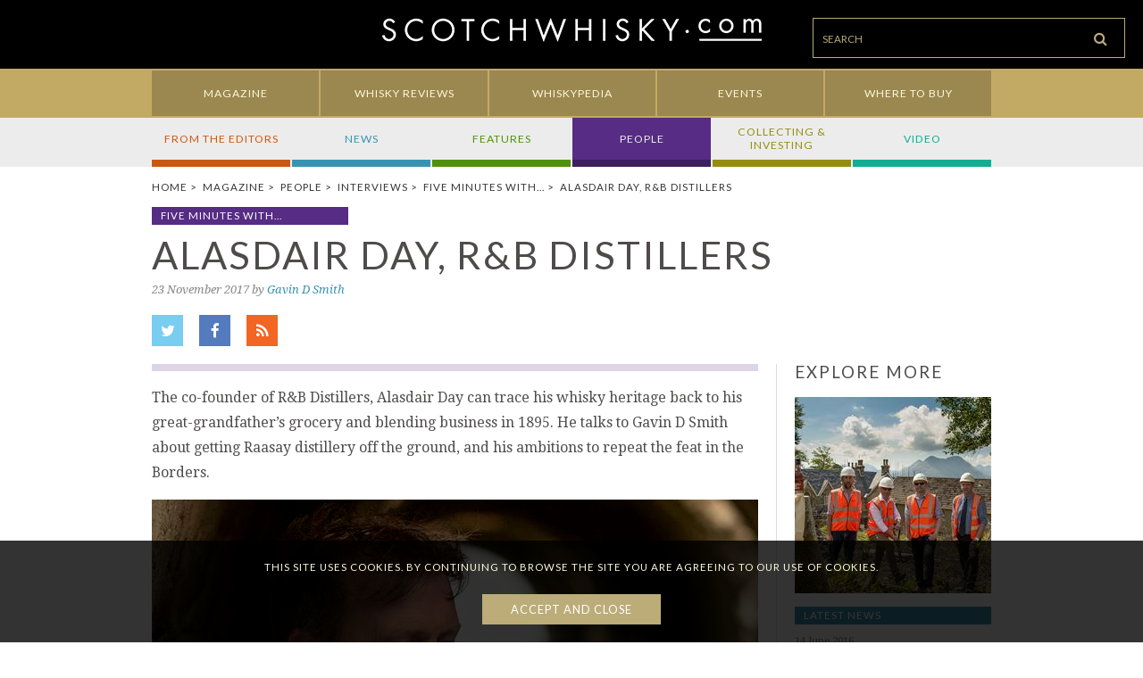

--- FILE ---
content_type: text/html; charset=utf-8
request_url: https://scotchwhisky.com/magazine/interviews/five-minutes-with/16911/alasdair-day-r-b-distillers/
body_size: 9246
content:


<!DOCTYPE html>

<html lang="en-GB">

<head>
    <meta http-equiv="Content-Type" content="text/html; charset=UTF-8"/>
    <title>Five Minutes With: Alasdair Day, R&B Distillers | Scotch Whisky</title>
    <meta name="title" content="Five Minutes With: Alasdair Day, R&amp;B Distillers | Scotch Whisky"/>
    <meta name="description" content="The co-founder of R&amp;B Distillers, Alasdair Day can trace his whisky heritage back to his great-grandfather’s grocery and blending business in 1895. He talks to Gavin D Smith about getting Raasay distillery off the ground, and his ambitions to repeat the feat in the Borders.
"/>
    <meta property="og:title" content="Five Minutes With: Alasdair Day, R&amp;B Distillers | Scotch Whisky"/>
    <meta property="og:description" content="The co-founder of R&amp;B Distillers, Alasdair Day can trace his whisky heritage back to his great-grandfather’s grocery and blending business in 1895. He talks to Gavin D Smith about getting Raasay distillery off the ground, and his ambitions to repeat the feat in the Borders.
"/>
    <meta property="og:image" content="https://scotchwhisky.com/images/media/e59c0617034a948b7b6137b19993504c.jpg"/>
    <meta property="og:url" content="https://scotchwhisky.com/magazine/interviews/five-minutes-with/16911/alasdair-day-r-b-distillers/"/>
    <meta name="twitter:card" content="summary_large_image"/>
    <meta name="twitter:site" content="@Scotchwhiskycom"/>
    <meta name="twitter:title" content="Five Minutes With: Alasdair Day, R&amp;B Distillers | Scotch Whisky"/>
    <meta name="twitter:description" content="The co-founder of R&amp;B Distillers, Alasdair Day can trace his whisky heritage back to his great-grandfather’s grocery and blending business in 1895. He talks to Gavin D Smith about getting Raasay distillery off the ground, and his ambitions to repeat the feat in the Borders.
"/>
    <meta name="twitter:image" content="https://scotchwhisky.com/images/media/e59c0617034a948b7b6137b19993504c.jpg"/>
    <meta name="twitter:url" content="https://scotchwhisky.com/magazine/interviews/five-minutes-with/16911/alasdair-day-r-b-distillers/"/>
    <meta http-equiv="X-UA-Compatible" content="IE=edge,chrome=1"/>
    <meta name="viewport" content="width=device-width, initial-scale=1"/>

        <link rel="canonical" href="https://scotchwhisky.com/magazine/interviews/five-minutes-with/16911/alasdair-day-r-b-distillers/"/>

    <link rel="apple-touch-icon" sizes="57x57" href="/apple-touch-icon-57x57.png"/>
    <link rel="apple-touch-icon" sizes="60x60" href="/apple-touch-icon-60x60.png"/>
    <link rel="apple-touch-icon" sizes="72x72" href="/apple-touch-icon-72x72.png"/>
    <link rel="apple-touch-icon" sizes="76x76" href="/apple-touch-icon-76x76.png"/>
    <link rel="apple-touch-icon" sizes="114x114" href="/apple-touch-icon-114x114.png"/>
    <link rel="apple-touch-icon" sizes="120x120" href="/apple-touch-icon-120x120.png"/>
    <link rel="apple-touch-icon" sizes="144x144" href="/apple-touch-icon-144x144.png"/>
    <link rel="apple-touch-icon" sizes="152x152" href="/apple-touch-icon-152x152.png"/>
    <link rel="apple-touch-icon" sizes="180x180" href="/apple-touch-icon-180x180.png"/>
    <link rel="icon" type="image/png" href="/favicon-32x32.png" sizes="32x32"/>
    <link rel="icon" type="image/png" href="/android-chrome-192x192.png" sizes="192x192"/>
    <link rel="icon" type="image/png" href="/favicon-96x96.png" sizes="96x96"/>
    <link rel="icon" type="image/png" href="/favicon-16x16.png" sizes="16x16"/>
    <link rel="manifest" href="/manifest.json"/>
    <link rel="alternate" type="application/rss+xml" title="RSS Feed for Scotch Whisky" href="/rss/"/>
    <meta name="msapplication-TileColor" content="#da532c"/>
    <meta name="msapplication-TileImage" content="/mstile-144x144.png"/>
    <meta name="theme-color" content="#ffffff"/>

    <link rel="stylesheet" href="/bundles/9d543e71fb40307b3efd8a6dc36fb943.css"/>
    <link href="//fonts.googleapis.com/css?family=Lato:400,700italic,700,400italic,300italic,300|Droid+Serif:400,400italic,700,700italic" rel="stylesheet" type="text/css"/>
    <link href="//cdnjs.cloudflare.com/ajax/libs/font-awesome/4.2.0/css/font-awesome.min.css" rel="stylesheet" type="text/css"/>
    
    


</head>

<body>
    <progress value="0"></progress>
    <div id="siteLoader" class="loader">
        <div class="loader__icon">
            <img src="/images/loader/loader.gif"/>
            <div class="loader__text"></div>
        </div>
    </div>

    <div class="sw-wrapper">

            <!-- Header -->



<header class="sw-header">

    <!-- start: Nav -->
    <div class="header-nav">
        <!-- Community: Login | Register -->
    </div>
    <!-- end: Nav -->

    <!-- start: Logo -->
    <a class="header-logo" href="/">
        <img src="/images/logo.png" alt="scotchwhisky.com"/>
    </a>
    <!-- end: Logo -->

    <!-- start: Controls -->
    <div class="header-controls">
        <div class="search">
            <!-- start: Search -->
            

<div class="searchbox">
    <form id="searchForm691318f739044573bb6aaf94528ab61b" autocomplete="off" method="get" action="/search">
        <input id="searchText691318f739044573bb6aaf94528ab61b" class="searchbox-input" type="text" autocomplete="off" tabindex="1" value="" placeholder="Search" name="q"/>
        
        <button id="searchButton691318f739044573bb6aaf94528ab61b" class="searchbox-submit" type="submit">
            <i class="fa fa-search"></i>
        </button>
    </form>
</div>


            <!-- end: Search -->
        </div>
        <div class="button">
            <!-- start: Nav Toggle -->
            <a href="#" class="button-link js-navToggle"><i class="fa fa-bars"></i></a>
            <!-- end: Nav Toggle -->
        </div>
    </div>
    <!-- end: Controls -->

</header>
            <!-- Navigation -->




    <div class="sw-navigation js-mainNav">
        <div class="navigation">
            <ul class="navigation-list">
                    <li class="navigation-list-item">
                        <a class="navigation-item active" href="/magazine/">
                            <span class="navigation-content">
                                Magazine
                            </span>
                        </a>
                    </li>
                    <li class="navigation-list-item">
                        <a class="navigation-item" href="/whisky-reviews/">
                            <span class="navigation-content">
                                Whisky Reviews
                            </span>
                        </a>
                    </li>
                    <li class="navigation-list-item">
                        <a class="navigation-item" href="/whiskypedia/">
                            <span class="navigation-content">
                                Whiskypedia
                            </span>
                        </a>
                    </li>
                    <li class="navigation-list-item">
                        <a class="navigation-item" href="/events/">
                            <span class="navigation-content">
                                Events
                            </span>
                        </a>
                    </li>
                    <li class="navigation-list-item">
                        <a class="navigation-item" href="/where-to-buy/">
                            <span class="navigation-content">
                                Where to Buy
                            </span>
                        </a>
                    </li>
            </ul>
        </div>
    </div>
    <div class="sw-subnav">
        <div class="subnav">
            <!-- level 0 -->
                    <!-- level 1 -->
                    <ul class="subnav-list">


                            <li class="subnav-list-item subnav-rust">
                                <a class="subnav-item js-subNavLink" href="/magazine/from-the-editors/">
                                    <span class="subnav-content">
                                        From the editors 
                                    </span>
                                </a>

                                <!-- level 2 -->

                                    <div class="subnav-dropdown js-subNavDropdown">
                                        <ul class="dropdown-list">
                                                <li class="dropdown-item">
                                                    <a class="dropdown-link" href="/magazine/from-the-editors/?e=2733">
                                                        Dave Broom 
                                                    </a>
                                                </li>
                                                <li class="dropdown-item">
                                                    <a class="dropdown-link" href="/magazine/from-the-editors/?e=2735">
                                                        Becky Paskin 
                                                    </a>
                                                </li>
                                                <li class="dropdown-item">
                                                    <a class="dropdown-link" href="/magazine/from-the-editors/?e=2734">
                                                        Richard Woodard 
                                                    </a>
                                                </li>
                                        </ul>
                                    </div>
                            </li>
                            <li class="subnav-list-item subnav-curiousBlue">
                                <a class="subnav-item js-subNavLink" href="/magazine/news/">
                                    <span class="subnav-content">
                                        News 
                                    </span>
                                </a>

                                <!-- level 2 -->

                                    <div class="subnav-dropdown js-subNavDropdown">
                                        <ul class="dropdown-list">
                                                <li class="dropdown-item dropdown-item dropdown-mob">
                                                    <a class="dropdown-link" href="/magazine/news/">
                                                        All 
                                                    </a>
                                                </li>
                                                <li class="dropdown-item">
                                                    <a class="dropdown-link" href="/magazine/news/latest-news/">
                                                        Latest news 
                                                    </a>
                                                </li>
                                                <li class="dropdown-item">
                                                    <a class="dropdown-link" href="/magazine/news/in-depth/">
                                                        In depth 
                                                    </a>
                                                </li>
                                        </ul>
                                    </div>
                            </li>
                            <li class="subnav-list-item subnav-kellyGreen">
                                <a class="subnav-item js-subNavLink" href="/magazine/features/">
                                    <span class="subnav-content">
                                        Features 
                                    </span>
                                </a>

                                <!-- level 2 -->

                                    <div class="subnav-dropdown js-subNavDropdown">
                                        <ul class="dropdown-list">
                                                <li class="dropdown-item dropdown-item dropdown-mob">
                                                    <a class="dropdown-link" href="/magazine/features/">
                                                        All 
                                                    </a>
                                                </li>
                                                <li class="dropdown-item">
                                                    <a class="dropdown-link" href="/magazine/features/features/">
                                                        Features 
                                                    </a>
                                                </li>
                                                <li class="dropdown-item">
                                                    <a class="dropdown-link" href="/magazine/features/opinion-debate/">
                                                        Opinion &amp; Debate 
                                                    </a>
                                                </li>
                                                <li class="dropdown-item">
                                                    <a class="dropdown-link" href="/magazine/features/ask-the-professor/">
                                                        Ask the professor 
                                                    </a>
                                                </li>
                                                <li class="dropdown-item">
                                                    <a class="dropdown-link" href="/magazine/features/around-the-world/">
                                                        Around the World 
                                                    </a>
                                                </li>
                                                <li class="dropdown-item">
                                                    <a class="dropdown-link" href="/magazine/features/culture/">
                                                        Culture 
                                                    </a>
                                                </li>
                                                <li class="dropdown-item">
                                                    <a class="dropdown-link" href="/magazine/features/the-whisky-virgin/">
                                                        The whisky virgin 
                                                    </a>
                                                </li>
                                                <li class="dropdown-item">
                                                    <a class="dropdown-link" href="/magazine/features/cocktails/">
                                                        Cocktails 
                                                    </a>
                                                </li>
                                                <li class="dropdown-item">
                                                    <a class="dropdown-link" href="/magazine/features/food/">
                                                        Food 
                                                    </a>
                                                </li>
                                        </ul>
                                    </div>
                            </li>
                            <li class="subnav-list-item subnav-windsor">
                                <a class="subnav-item js-subNavLink active" href="/magazine/people/">
                                    <span class="subnav-content">
                                        People 
                                    </span>
                                </a>

                                <!-- level 2 -->

                                    <div class="subnav-dropdown js-subNavDropdown">
                                        <ul class="dropdown-list">
                                                <li class="dropdown-item dropdown-item dropdown-mob">
                                                    <a class="dropdown-link active" href="/magazine/people/">
                                                        All 
                                                    </a>
                                                </li>
                                                <li class="dropdown-item">
                                                    <a class="dropdown-link active" href="/magazine/people/interviews/">
                                                        Interviews 
                                                    </a>
                                                </li>
                                                <li class="dropdown-item">
                                                    <a class="dropdown-link active" href="/magazine/people/famous-whisky-drinkers/">
                                                        Famous whisky drinkers 
                                                    </a>
                                                </li>
                                                <li class="dropdown-item">
                                                    <a class="dropdown-link active" href="/magazine/people/whisky-heroes/">
                                                        Whisky heroes 
                                                    </a>
                                                </li>
                                        </ul>
                                    </div>
                            </li>
                            <li class="subnav-list-item subnav-goldenBrown">
                                <a class="subnav-item js-subNavLink" href="/magazine/collecting-investing/">
                                    <span class="subnav-content">
                                        Collecting &amp; Investing 
                                    </span>
                                </a>

                                <!-- level 2 -->

                                    <div class="subnav-dropdown js-subNavDropdown">
                                        <ul class="dropdown-list">
                                                <li class="dropdown-item dropdown-item dropdown-mob">
                                                    <a class="dropdown-link" href="/magazine/collecting-investing/">
                                                        All 
                                                    </a>
                                                </li>
                                                <li class="dropdown-item">
                                                    <a class="dropdown-link" href="/magazine/collecting-investing/the-collectors/">
                                                        The collectors 
                                                    </a>
                                                </li>
                                                <li class="dropdown-item">
                                                    <a class="dropdown-link" href="/magazine/collecting-investing/legendary-bottlings/">
                                                        Legendary Bottlings 
                                                    </a>
                                                </li>
                                        </ul>
                                    </div>
                            </li>
                            <li class="subnav-list-item subnav-mountainMeadow">
                                <a class="subnav-item js-subNavLink" href="/magazine/video/">
                                    <span class="subnav-content">
                                        Video 
                                    </span>
                                </a>

                                <!-- level 2 -->

                                    <div class="subnav-dropdown js-subNavDropdown">
                                        <ul class="dropdown-list">
                                                <li class="dropdown-item dropdown-item dropdown-mob">
                                                    <a class="dropdown-link" href="/magazine/video/">
                                                        All 
                                                    </a>
                                                </li>
                                                <li class="dropdown-item">
                                                    <a class="dropdown-link" href="/magazine/video/magazine/">
                                                        Magazine 
                                                    </a>
                                                </li>
                                                <li class="dropdown-item">
                                                    <a class="dropdown-link" href="/magazine/video/on-air/">
                                                        On Air 
                                                    </a>
                                                </li>
                                        </ul>
                                    </div>
                            </li>
                    </ul>
        </div>
    </div>
    <div class="clear"></div>
            <!-- Breadcrumb -->

    

    <div class="sw-breadcrumb">
        <ul class="breadcrumb-list">
            <!-- All parent pages below the second level -->
                <li class="breadcrumb-item">
                    <a href="/" class="breadcrumb-link">Home</a><span class="breadcrumb-separator">&nbsp;&gt;&nbsp;</span>
                </li>
                <li class="breadcrumb-item">
                    <a href="/magazine/" class="breadcrumb-link">Magazine</a><span class="breadcrumb-separator">&nbsp;&gt;&nbsp;</span>
                </li>
                <li class="breadcrumb-item">
                    <a href="/magazine/people/" class="breadcrumb-link">People</a><span class="breadcrumb-separator">&nbsp;&gt;&nbsp;</span>
                </li>
                <li class="breadcrumb-item">
                    <a href="/magazine/people/interviews/" class="breadcrumb-link">Interviews</a><span class="breadcrumb-separator">&nbsp;&gt;&nbsp;</span>
                </li>
                <li class="breadcrumb-item">
                    <a href="/magazine/people/interviews/five-minutes-with/" class="breadcrumb-link">Five minutes with...</a><span class="breadcrumb-separator">&nbsp;&gt;&nbsp;</span>
                </li>
            <!-- Last item is the current page (no link) -->
            <li class="breadcrumb-item active">Alasdair Day, R&amp;B Distillers</li>

        </ul>
    </div>


        <div id="content" itemscope="itemscope" itemtype="https://schema.org/Article">
            











<!-- Microdata -->
<meta itemprop="mainEntityOfPage" content="https://scotchwhisky.com/magazine/interviews/five-minutes-with/16911/alasdair-day-r-b-distillers/"/>
<meta itemprop="dateModified" content="2017-11-22"/>

<div itemprop="publisher" itemscope="itemscope" itemtype="https://schema.org/Organization">
    <meta itemprop="name" content="Scotchwhisky.com"/>
    <div itemscope="itemscope" itemtype="https://schema.org/ImageObject" itemprop="logo">
        <meta itemprop="url" content="https://scotchwhisky.com/images/logo-black.png"/>
        <meta itemprop="width" content="461"/>
        <meta itemprop="height" content="47"/>
    </div>
    <meta itemprop="url" content="https://scotchwhisky.com/"/>
    <meta itemprop="sameAs" content="https://twitter.com/Scotchwhiskycom"/>
    <meta itemprop="sameAs" content="https://www.facebook.com/scotchwhiskycom"/>
    <meta itemprop="sameAs" content="https://uk.pinterest.com/ScotchWhiskyCom/"/>
    <meta itemprop="sameAs" content="https://instagram.com/scotchwhiskycom/"/>
    <meta itemprop="sameAs" content="https://plus.google.com/u/0/116856540980053886219/about"/>
    <div itemprop="address" itemscope="itemscope" itemtype="https://schema.org/PostalAddress">
        <meta itemprop="name" content="Scotchwhisky.com"/>
        <meta itemprop="streetAddress" content="Elixir House, Whitby Avenue"/>
        <meta itemprop="addressLocality" content="Park Royal"/>
        <meta itemprop="addressRegion" content="London"/>
        <meta itemprop="postalCode" content="NW10 7SF"/>
        <meta itemprop="addressCountry" content="United Kingdom"/>
    </div>
</div>

<!-- Microdata -->
<!-- Title Box -->



<div class="wrapper">
    <div class="lo-withsidebar">
        <div class="lo-withsidebar-main">
            <!-- Article title -->
            

<div class="titlebox titlebox-windsor">
        <span class="sw-label theme-windsor-bg">Five minutes with...</span>

<h1 class="title" itemprop="name headline">Alasdair Day, R&amp;B Distillers</h1>    
        <span class="meta"><span itemprop="datePublished" content="2017-11-23">23 November 2017</span> by <span itemscope="itemscope" itemtype="https://schema.org/Person" itemprop="author"><a rel="author" href="/magazine/contributors/#GavinDSmith" itemprop="url"><span itemprop="name">Gavin D Smith</span></a></span></span>

        <div class="share">
            <div class="socialLinks">
    <ul class="sharebox">
            <li class="sharebox-item">
                <a id="twitter" href="https://twitter.com/Scotchwhiskycom" class="sharebox-button sharebox-t" target="_blank">
                    <i class="fa fa-twitter"></i>
                </a>
            </li>

            <li class="sharebox-item">
                <a id="facebook" href="https://www.facebook.com/scotchwhiskycom" class="sharebox-button sharebox-f" target="_blank">
                    <i class="fa fa-facebook"></i>
                </a>
            </li>



            <li class="sharebox-item">
                <a id="rssfeed" href="/rss/" class="sharebox-button sharebox-r" target="_blank">
                    <i class="fa fa-rss"></i>
                </a>
            </li>
    </ul>
</div>


        </div>
</div>
        </div>
    </div>
</div>

<!-- Title Box -->
<!-- Views counter -->
<!--
Counts unique views of a particular content item
-->





<!-- Views counter -->
    <!-- Sidebar Layout -->
    <div class="wrapper">
        <div class="lo-withsidebar">
            <div class="lo-withsidebar-main theme-windsor article-content">
                <div class="article-content-inner">
                    <!-- Article content -->
                    


<div class="lo-article-standard article">
    <div id="editorSummary" class="lo-summary summary" itemprop="description">
        <p>The co-founder of R&amp;B Distillers, Alasdair Day can trace his whisky heritage back to his great-grandfather&rsquo;s grocery and blending business in 1895. He talks to Gavin D Smith about getting Raasay distillery off the ground, and his ambitions to repeat the feat in the Borders.</p>

    </div>
    <div class="lo-hero hero" itemscope="itemscope" itemtype="https://schema.org/ImageObject" itemprop="image">
        <img src="https://media.scotchwhisky.com/images/media/e59c0617034a948b7b6137b19993504c.jpg" alt="Alasdair Day R&amp;B Distillers" title="In the blood: Alasdair Day’s family can trace its whisky involvement back to 1895" style="display: block; width: 100%"/>
        <meta itemprop="url" content="https://media.scotchwhisky.com/images/media/e59c0617034a948b7b6137b19993504c.jpg"/>
        <meta itemprop="width" content="679"/>
        <meta itemprop="height" content="487"/>
        <meta itemprop="caption" content="In the blood: Alasdair Day’s family can trace its whisky involvement back to 1895"/>
        <meta itemprop="alternateName" content="Alasdair Day R&amp;B Distillers"/>
    </div>
    <div class="lo-caption caption">
        In the blood: Alasdair Day’s family can trace its whisky involvement back to 1895
    </div>
    <div class="lo-body body" itemprop="articleBody">
        <div id="editorBodyCopy">
            <p>&lsquo;Not a lot of people know this, but I was actually born in England &ndash; in Norwich in fact &ndash; where my father was working as a dentist. However, I always maintain that I was born on a tartan blanket and my feet never touched the ground, and I came back to Scotland when I was three months old.</p>

<p>&lsquo;I graduated with a BSc (Hons) in Botany from Glasgow University and then worked in the food industry, initially with fresh produce and then with dairy, for 25 years.</p>

<p>&lsquo;I first got involved with whisky because my great-grandfather, Richard Day, owned a licensed grocery shop, brewery and whisky blending business in Coldstream, in the Scottish Borders.</p>

<p>&lsquo;The original business was established in 1820 and my great-grandfather joined it in 1895. I inherited the family cellar book from my father, and as well as all the sales records for 1820 and 1821, at the back of the book there is a record of all the blends produced by the company from 1899 to 1916.</p>

<p>&lsquo;In 2009 I decided to recreate one of the blends from the book, and the following year I released my first batch of <a href="/whiskypedia/2543/the-tweeddale/#/">The Tweeddale</a>.</p>

<p>&lsquo;To date there have been five batches of The Tweeddale, including a Lowland Tweeddale single cask single malt, a Lowland Tweeddale single grain, and the Last Centennial Tweeddale blended malt.</p>

<p>&lsquo;The latest releases have been a 27-year-old Tweeddale single grain (from <a href="/whiskypedia/1995/cambus/">Cambus</a> distillery, which was used in many of the blends in my great-grandfather&#39;s book), and this month we are releasing The Tweeddale &ndash; The Evolution, a 28-year-old blended Scotch whisky.</p>

<p>&lsquo;I got into whisky full-time in June 2013. Our first export order for the Tweeddale Blend came in during 2012, and I realised I had to choose between my full-time job or whisky.</p>

<p><img alt="Bill Dobbie Alasdair Day" src="https://media.scotchwhisky.com/images/placeholders/placeholder-medium.png" data-layzr="https://media.scotchwhisky.com/images/media/bfb592ba9187fd5145ad2bdbd363dc2d.jpg"/></p>

<p><em>Double act: Alasdair Day with R&amp;B co-founder and sole investor Bill Dobbie (Photo: George Rankine)</em><img alt="" src="https://media.scotchwhisky.com/images/placeholders/placeholder-medium.png" data-layzr="https://media.scotchwhisky.com/images/media/987ee156f5772a3ebaf4122959d99164.png"/></p>

<p>&lsquo;By then, it had become extremely difficult to buy aged stock (especially 12- to 16-year-old), so to be able to expand there were two options: either raise investment to buy new fillings, or raise investment to build a distillery to create our own spirit. I chose the latter.</p>

<p>&lsquo;I looked at a site at Walkerburn, between Galashiels and Peebles in the Borders, but ultimately nothing came of that. I looked at various other sites in the area, but it was very difficult to find somewhere suitable.</p>

<p>&lsquo;By that time, I&rsquo;d met Bill Dobbie, with whom I formed <a href="/whiskypedia/9240/r-b-distillers/#/">R&amp;B [Raasay &amp; Borders] Distillers</a>. Bill was my co-founder and sole investor, and we established the company in 2014.</p>

<p>&lsquo;My other paternal great-grandfather came from Portvoller, a small village on the north tip of the Eye Peninsula on the <a href="/magazine/around-the-world/whisky-travel/6982/on-the-road-harris-and-lewis/">Isle of Lewis</a>, and I have always been fascinated by the two opposite corners of Scotland &ndash; the Borders and the Hebrides &ndash; and the different styles of whisky they might produce.</p>

<p>&lsquo;Bill&#39;s best friend from school was Iain Hector Ross, whose wife&rsquo;s family comes from the Isle of Raasay, and when we were talking about the Hebrides Iain mentioned that the former hotel Borodale House on Raasay was for sale.</p>

<p>&lsquo;When I visited with Bill in May 2014 I was struck by the view (probably the best from any distillery in Scotland), the fact that there had been illicit distilling on the island in the past, and the geology that influences the water supply.</p>

<p>&lsquo;There was previously a Celtic well on the site and we now draw our water from the same source. <a href="/whiskypedia/9241/isle-of-raasay/">Raasay</a> and Borodale House looked like a great place to make Scotch whisky. Building on an island off an island certainly brings its challenges, as everything has been just that wee bit harder to do.</p>

<p>&lsquo;<a href="/magazine/latest-news/16035/isle-of-raasay-distillery-starts-production/">We filled our first cask</a> on 14 September 2017 and went into full production of one mash (one tonne a day), five days a week on 27 September, and we are making a lightly peated, fruity single malt. We hope to release the first bottling in 2020.</p>

<p><img alt="Alasdair Day" src="https://media.scotchwhisky.com/images/placeholders/placeholder-medium.png" data-layzr="https://media.scotchwhisky.com/images/media/900e79e7601ea817ff93fde2566cb4d3.jpg"/></p>

<p><em>Varied tastes: Day&rsquo;s favourite whiskies range from Lagavulin to Miltonduff</em><img alt="" src="https://media.scotchwhisky.com/images/placeholders/placeholder-medium.png" data-layzr="https://media.scotchwhisky.com/images/media/987ee156f5772a3ebaf4122959d99164.png"/></p>

<p>&lsquo;In the meantime, we have Raasay While We Wait &ndash; in the same style as the whisky we are producing on Raasay. We are now on our third release, and we have worked with a Highland distillery to develop the style of lightly peated single malt, using both their heavily peated and unpeated expressions, which we have finished in Tuscan red wine casks.</p>

<p>&lsquo;The first release had an eight-week finish and the second release an 18-month finish in red wine cask. The finish of the third release is halfway between the two, and our aim is to balance the fruit from the red wine with the smoke from the peat.</p>

<p>&lsquo;Meanwhile, our Borders distillery is very much an aspiration, as we have still a lot to do first on Raasay. <a href="/magazine/latest-news/7906/public-vote-peebles-for-borders-distillery/">We held an online vote</a> to find out where most people would like to see the distillery located and the town of Peebles, on the Tweed, was the winner. Great for someone who owns a blend called Tweeddale!</p>

<p>&lsquo;However, we&rsquo;re looking for any site in the Borders that could be bought and developed in a nice, straightforward way, and realistically we&rsquo;re looking at a five to 10-year timescale for the project, and probably closer to 10.</p>

<p>&lsquo;When it comes to my own favourite whiskies, it&rsquo;s very much about mood, and where I am and who I&rsquo;m with. I like <a href="/whiskypedia/1874/lagavulin/#/">Lagavullin</a> and <a href="/whiskypedia/1829/caol-ila/#/">Caol Ila</a>, <a href="/whiskypedia/1831/clynelish/#/">Clynelish</a> and especially some Speysides. I enjoy <a href="/whiskypedia/1883/mortlach/#/">Mortlach</a> and <a href="/whiskypedia/1882/miltonduff/">Miltonduff</a>, but maybe that&rsquo;s because I&rsquo;ve bought some really good casks of them to use in the Tweeddale Blend.</p>

<p>&lsquo;I live in Livingston, between Edinburgh and Glasgow, and in my spare time I coach at Livingston Rugby Club, where my son plays, though with the Raasay distillery project, and travelling between home and the island so much, I&rsquo;ve not had a lot of spare time recently!&rsquo;</p>

        </div>

        





    </div>
</div>

                    


                </div>
            </div>
            <div class="lo-withsidebar-side magazine-sidebar article-sidebar">
                <!-- Most read -->
                


                <!-- Explore more -->
                
        <h3>Explore more</h3>
        <ul class="contentlist">



                <li class="item">
                    

<div class="contentitem">
    <a href="/magazine/latest-news/9637/work-begins-on-raasay-whisky-distillery/" class="image" title="Work begins on Raasay whisky distillery">
        <img class="small" src="/images/placeHolders/placeholder-small.png" alt="Work begins on Raasay whisky distillery" data-layzr="https://media.scotchwhisky.com/images/media/9c646c146a2ce713e03b12eec6111925.jpg"/>
        <img class="medium" src="/images/placeHolders/placeholder-medium.png" alt="Work begins on Raasay whisky distillery" data-layzr="https://media.scotchwhisky.com/images/media/c053d9b1a9d38f2c2793503b8c8f0c90.jpg"/>
        <img class="large" src="/images/placeHolders/placeholder-large.png" alt="Work begins on Raasay whisky distillery" data-layzr="https://media.scotchwhisky.com/images/media/f1d3d859bbf03f072f37917b7933f8db.jpg"/>
    </a>
    <span class="sw-label theme-curiousBlue-bg">Latest news</span>
        <span class="date">
            14 June 2016
        </span>
    <div class="text">
        <h3 class="title">
            <a class="title-text" href="/magazine/latest-news/9637/work-begins-on-raasay-whisky-distillery/" title="Work begins on Raasay whisky distillery">Work begins on Raasay whisky distillery</a>
        </h3>
        <p class="description">
            Production is set to start in April next year, with the first whisky likely to be bottled in 2020.
        </p>
    </div>
</div>

                </li>
                <li class="item">
                    

<div class="contentitem">
    <a href="/magazine/latest-news/7953/r-b-releases-its-first-scotch-whiskies/" class="image" title="R&amp;B releases its first Scotch whiskies">
        <img class="small" src="/images/placeHolders/placeholder-small.png" alt="R&amp;B releases its first Scotch whiskies" data-layzr="https://media.scotchwhisky.com/images/media/ffa252bb3c89a3a8aeccc92bab147131.jpg"/>
        <img class="medium" src="/images/placeHolders/placeholder-medium.png" alt="R&amp;B releases its first Scotch whiskies" data-layzr="https://media.scotchwhisky.com/images/media/870bf57e1e6d5fafa69e3514ee7449a1.jpg"/>
        <img class="large" src="/images/placeHolders/placeholder-large.png" alt="R&amp;B releases its first Scotch whiskies" data-layzr="https://media.scotchwhisky.com/images/media/51c809ff1dd19a8ba12b894f4b381d74.jpg"/>
    </a>
    <span class="sw-label theme-curiousBlue-bg">Latest news</span>
        <span class="date">
            10 December 2015
        </span>
    <div class="text">
        <h3 class="title">
            <a class="title-text" href="/magazine/latest-news/7953/r-b-releases-its-first-scotch-whiskies/" title="R&amp;B releases its first Scotch whiskies">R&amp;B releases its first Scotch whiskies</a>
        </h3>
        <p class="description">
            The company has launched its first bottles but is yet to build a distillery in Raasay or the south.
        </p>
    </div>
</div>

                </li>
                <li class="item">
                    

<div class="contentitem">
    <a href="/magazine/latest-news/8426/raasay-whisky-distillery-given-green-light/" class="image" title="Raasay whisky distillery given green light">
        <img class="small" src="/images/placeHolders/placeholder-small.png" alt="Raasay whisky distillery given green light" data-layzr="https://media.scotchwhisky.com/images/media/38e6c095c589e2acb0bc06b95b22c4f2.jpg"/>
        <img class="medium" src="/images/placeHolders/placeholder-medium.png" alt="Raasay whisky distillery given green light" data-layzr="https://media.scotchwhisky.com/images/media/c21ae0c062d1d509e5c4b83a4df5176b.jpg"/>
        <img class="large" src="/images/placeHolders/placeholder-large.png" alt="Raasay whisky distillery given green light" data-layzr="https://media.scotchwhisky.com/images/media/3c7b6ea2ad64a53e65ccc8ac161762af.jpg"/>
    </a>
    <span class="sw-label theme-curiousBlue-bg">Latest news</span>
        <span class="date">
            10 February 2016
        </span>
    <div class="text">
        <h3 class="title">
            <a class="title-text" href="/magazine/latest-news/8426/raasay-whisky-distillery-given-green-light/" title="Raasay whisky distillery given green light">Raasay whisky distillery given green light</a>
        </h3>
        <p class="description">
            Construction work at the R&B Distillers facility at Borodale House is due to begin in April.
        </p>
    </div>
</div>

                </li>
                <li class="item">
                    

<div class="contentitem">
    <a href="/magazine/from-the-editors/16135/raasay-distillery-a-sense-of-place/" class="image" title="Raasay distillery: a sense of place">
        <img class="small" src="/images/placeHolders/placeholder-small.png" alt="Raasay distillery: a sense of place" data-layzr="https://media.scotchwhisky.com/images/media/9d5da488090894ff2d82f522f33b9c17.jpg"/>
        <img class="medium" src="/images/placeHolders/placeholder-medium.png" alt="Raasay distillery: a sense of place" data-layzr="https://media.scotchwhisky.com/images/media/a3f0da274965409b2a3e7384733b5687.jpg"/>
        <img class="large" src="/images/placeHolders/placeholder-large.png" alt="Raasay distillery: a sense of place" data-layzr="https://media.scotchwhisky.com/images/media/63573ba1921149ddd555bcc7efcbba4e.jpg"/>
    </a>
    <span class="sw-label theme-rust-bg">From the editors</span>
        <span class="date">
            20 September 2017
        </span>
    <div class="text">
        <h3 class="title">
            <a class="title-text" href="/magazine/from-the-editors/16135/raasay-distillery-a-sense-of-place/" title="Raasay distillery: a sense of place">Raasay distillery: a sense of place</a>
        </h3>
        <p class="description">
            The opening of the Isle of Raasay distillery reminds Dave Broom of the importance of community.
        </p>
    </div>
</div>

                </li>
                <li class="item">
                    

<div class="contentitem">
    <a href="/magazine/from-the-editors/25560/rebalance-the-approach-to-whisky-making/" class="image" title="Rebalance the approach to whisky making">
        <img class="small" src="/images/placeHolders/placeholder-small.png" alt="Rebalance the approach to whisky making" data-layzr="https://media.scotchwhisky.com/images/media/24039d3d426466ee72a89c00d01cc3db.jpg"/>
        <img class="medium" src="/images/placeHolders/placeholder-medium.png" alt="Rebalance the approach to whisky making" data-layzr="https://media.scotchwhisky.com/images/media/8901a91d8013004d9fcc928674f44107.jpg"/>
        <img class="large" src="/images/placeHolders/placeholder-large.png" alt="Rebalance the approach to whisky making" data-layzr="https://media.scotchwhisky.com/images/media/37d6889b425589966398d120df3b63f4.jpg"/>
    </a>
    <span class="sw-label theme-rust-bg">From the editors</span>
        <span class="date">
            08 May 2019
        </span>
    <div class="text">
        <h3 class="title">
            <a class="title-text" href="/magazine/from-the-editors/25560/rebalance-the-approach-to-whisky-making/" title="Rebalance the approach to whisky making">Rebalance the approach to whisky making</a>
        </h3>
        <p class="description">
            Whisky can’t improve, says Dave Broom, if it’s focused solely on efficiency and tradition.
        </p>
    </div>
</div>

                </li>
                    <li class="item">
                        
                    </li>
        </ul>



            </div>
        </div>
    </div>
    <!-- Sidebar Layout -->

        </div>
    </div>

        <!-- Footer -->


<footer class="sw-footer">
    <div class="container">

        <!-- start: Nav -->
        <ul class="footer-nav">
            <li class="nav-item">
                <a href="/contact-us/" class="nav-link">Contact</a>
            </li>
            <li class="nav-item">
                <a href="/privacy/" class="nav-link">Privacy</a>
            </li>
            <li class="nav-item">
                <a href="/terms-conditions/" class="nav-link">Terms &amp; Conditions</a>
            </li>
            
        </ul>
        <!-- end: Nav -->

        <!-- start: Share -->
        <div class="footer-share">
            <span class="share-title">Follow Us</span>
            <div class="socialLinks">
    <ul class="sharebox">
            <li class="sharebox-item">
                <a href="https://twitter.com/Scotchwhiskycom" class="sharebox-button sharebox-t" target="_blank">
                    <i class="fa fa-twitter"></i>
                </a>
            </li>

            <li class="sharebox-item">
                <a href="https://www.facebook.com/scotchwhiskycom" class="sharebox-button sharebox-f" target="_blank">
                    <i class="fa fa-facebook"></i>
                </a>
            </li>

            <li class="sharebox-item">
                <a href="https://instagram.com/scotchwhiskycom/" class="sharebox-button sharebox-i" target="_blank">
                    <i class="fa fa-instagram"></i>
                </a>
            </li>


            <li class="sharebox-item">
                <a id="rssfeed" href="/rss/" class="sharebox-button sharebox-r" target="_blank">
                    <i class="fa fa-rss"></i>
                </a>
            </li>
    </ul>
</div>


        </div>
        <!-- end: Share -->

        <!-- start: Copyright -->
        <div class="footer-copyright">
            Copyright &copy; ScotchWhisky.com 2026. All Rights Reserved.
        </div>
        <!-- end: Copyright -->

        <!-- begin: Stay Informed popup -->
        <div id="stay-informed">
            <div class="stay-informed-content">
                <a href="javascript: swInformed.stayInformedClose();" class="stay-informed-close">x</a>
                <div class="content-inner">
                    <h2>Stay Informed</h2>
                    <p>Enter your email address below to keep updated with the latest news from Scotchwhisky.com</p>
                    <div id="stayInformedEmailInput">
                        <input class="input" id="stayInformedtxtEmail" type="email" required="required" autocomplete="off"/>
                        <button type="button" class="submit" id="stayInformedbtnSubscribe">GO</button>
                    </div>
                    <div id="msgBox2"><span id="msgText2" class=""></span></div>
                </div>
            </div>
        </div>
        <!-- end: Stay Informed popup -->

    </div>
</footer>
        <!-- Scroll To Top -->
        <a href="#" id="swScrollTop">
            <span class="text">Scroll To Top</span><i class="fa fa-chevron-up"></i>
        </a>

    <!--[if lt IE 9]>
        <script src="//html5shiv.googlecode.com/svn/trunk/html5.js"></script>
    <![endif]-->
    <!-- Global scripts -->
    <script src="/bundles/cdcf5881386ca033e4a8c088c4e7311d.js"></script>
    
    

                <!-- Scripts for the summary CKEditor -->
                <!-- Scripts for the BodyCopy CKEditor -->
        <script type="text/javascript">$(document).ready(function(){readingProgressBar();});</script>

    <!-- Scripts for the venues CKEditors (only if it is the bar template) -->
    

    


    <!-- Scripts from partials and macros -->
        <script>$.getJSON("/umbraco/api/viewscounter/updatecounter/?nodeId=16911&nodeTypeId=1193",function(data){var viewsCounter=$("#viewsCounter");if(viewsCounter){viewsCounter.html(data);viewsCounter.show();}});</script>

        <script type="text/javascript">initPageSocialLinks();</script>


        <!-- Google Analytics -->
        <script>(function(i,s,o,g,r,a,m){i['GoogleAnalyticsObject']=r;i[r]=i[r]||function(){(i[r].q=i[r].q||[]).push(arguments)},i[r].l=1*new Date();a=s.createElement(o),m=s.getElementsByTagName(o)[0];a.async=1;a.src=g;m.parentNode.insertBefore(a,m)})(window,document,'script','//www.google-analytics.com/analytics.js','ga');ga('create','UA-55374194-1','auto');ga('send','pageview');</script>
        <!-- End Google Analytics -->
<script defer src="https://static.cloudflareinsights.com/beacon.min.js/vcd15cbe7772f49c399c6a5babf22c1241717689176015" integrity="sha512-ZpsOmlRQV6y907TI0dKBHq9Md29nnaEIPlkf84rnaERnq6zvWvPUqr2ft8M1aS28oN72PdrCzSjY4U6VaAw1EQ==" data-cf-beacon='{"version":"2024.11.0","token":"59ea9ad28ea14fa095466cb33aa8f5b4","server_timing":{"name":{"cfCacheStatus":true,"cfEdge":true,"cfExtPri":true,"cfL4":true,"cfOrigin":true,"cfSpeedBrain":true},"location_startswith":null}}' crossorigin="anonymous"></script>
</body>
</html>
<!-- 20260117232749 -->